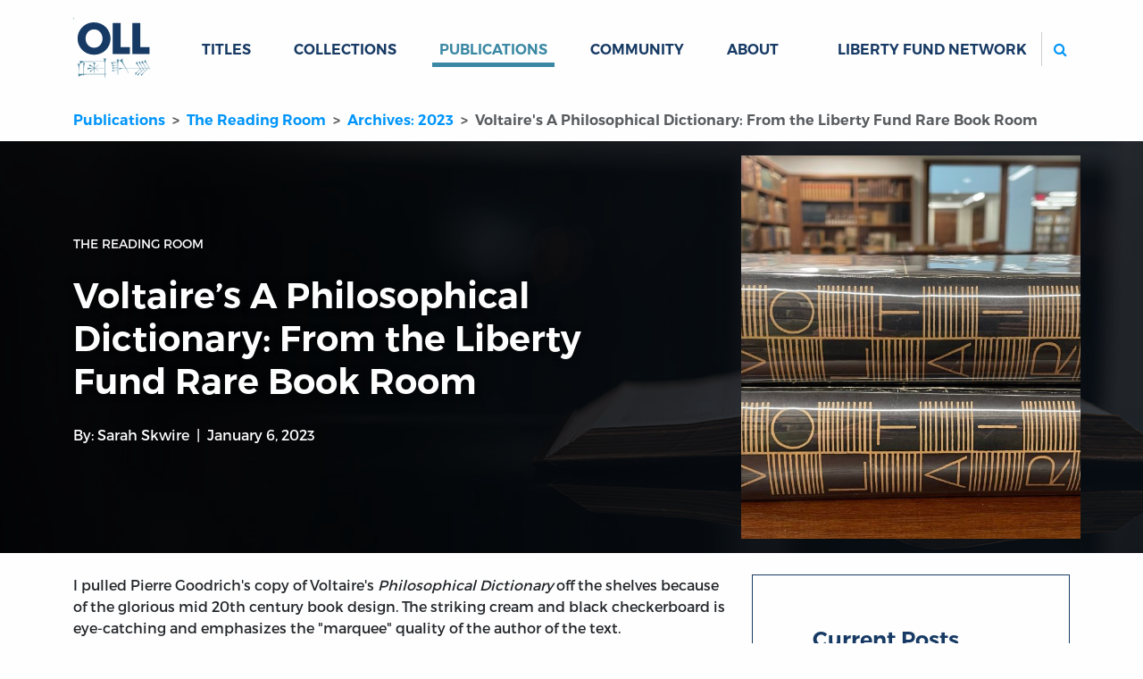

--- FILE ---
content_type: text/html; charset=utf-8
request_url: https://oll.libertyfund.org/publications/reading-room/2023-01-06-skwire-voltaire-philosophical-dictionary-liberty-fund-rare-book-room
body_size: 5281
content:
<!DOCTYPE html>
<html class="h-100">
<head>
  <meta name="viewport" content="width=device-width, initial-scale=1, shrink-to-fit=no">
  <meta name="csrf-param" content="authenticity_token" />
<meta name="csrf-token" content="z-bUytDipK50HbTEgYw5mOeVSBjZ-whFJygrEL4szefAI_N8GuMGwncWlepYREh-JwwsuQii2avoC4FdkBfx3A" />
  
  <meta name="action-cable-url" content="/cable" />
      <link rel="alternate" type="application/rss+xml" title="Recent Additions" href="https://oll.libertyfund.org/rss/recent_additions.rss" />
    <link rel="alternate" type="application/feed+json" title="Recent Additions" href="https://oll.libertyfund.org/rss/recent_additions.json" />
    <link rel="alternate" type="application/rss+xml" title="Books Published By Liberty Fund" href="https://oll.libertyfund.org/rss/books_published_by_liberty_fund.rss" />
    <link rel="alternate" type="application/feed+json" title="Books Published By Liberty Fund" href="https://oll.libertyfund.org/rss/books_published_by_liberty_fund.json" />
    <link rel="alternate" type="application/rss+xml" title="Economics" href="https://oll.libertyfund.org/rss/economics.rss" />
    <link rel="alternate" type="application/feed+json" title="Economics" href="https://oll.libertyfund.org/rss/economics.json" />
    <link rel="alternate" type="application/rss+xml" title="History" href="https://oll.libertyfund.org/rss/history.rss" />
    <link rel="alternate" type="application/feed+json" title="History" href="https://oll.libertyfund.org/rss/history.json" />
    <link rel="alternate" type="application/rss+xml" title="Law" href="https://oll.libertyfund.org/rss/law.rss" />
    <link rel="alternate" type="application/feed+json" title="Law" href="https://oll.libertyfund.org/rss/law.json" />
    <link rel="alternate" type="application/rss+xml" title="Liberty Matters" href="https://oll.libertyfund.org/rss/liberty_matters.rss" />
    <link rel="alternate" type="application/feed+json" title="Liberty Matters" href="https://oll.libertyfund.org/rss/liberty_matters.json" />
    <link rel="alternate" type="application/rss+xml" title="Literature" href="https://oll.libertyfund.org/rss/literature.rss" />
    <link rel="alternate" type="application/feed+json" title="Literature" href="https://oll.libertyfund.org/rss/literature.json" />
    <link rel="alternate" type="application/rss+xml" title="Music" href="https://oll.libertyfund.org/rss/music.rss" />
    <link rel="alternate" type="application/feed+json" title="Music" href="https://oll.libertyfund.org/rss/music.json" />
    <link rel="alternate" type="application/rss+xml" title="Philosophy" href="https://oll.libertyfund.org/rss/philosophy.rss" />
    <link rel="alternate" type="application/feed+json" title="Philosophy" href="https://oll.libertyfund.org/rss/philosophy.json" />
    <link rel="alternate" type="application/rss+xml" title="Political Theory" href="https://oll.libertyfund.org/rss/political_theory.rss" />
    <link rel="alternate" type="application/feed+json" title="Political Theory" href="https://oll.libertyfund.org/rss/political_theory.json" />
    <link rel="alternate" type="application/rss+xml" title="Quotations" href="https://oll.libertyfund.org/rss/quotations.rss" />
    <link rel="alternate" type="application/feed+json" title="Quotations" href="https://oll.libertyfund.org/rss/quotations.json" />
    <link rel="alternate" type="application/rss+xml" title="Reading Room" href="https://oll.libertyfund.org/rss/reading_room.rss" />
    <link rel="alternate" type="application/feed+json" title="Reading Room" href="https://oll.libertyfund.org/rss/reading_room.json" />
    <link rel="alternate" type="application/rss+xml" title="Religion" href="https://oll.libertyfund.org/rss/religion.rss" />
    <link rel="alternate" type="application/feed+json" title="Religion" href="https://oll.libertyfund.org/rss/religion.json" />
    <link rel="alternate" type="application/rss+xml" title="Science" href="https://oll.libertyfund.org/rss/science.rss" />
    <link rel="alternate" type="application/feed+json" title="Science" href="https://oll.libertyfund.org/rss/science.json" />
    <link rel="alternate" type="application/rss+xml" title="Sociology" href="https://oll.libertyfund.org/rss/sociology.rss" />
    <link rel="alternate" type="application/feed+json" title="Sociology" href="https://oll.libertyfund.org/rss/sociology.json" />
    <link rel="alternate" type="application/rss+xml" title="War And Peace" href="https://oll.libertyfund.org/rss/war_and_peace.rss" />
    <link rel="alternate" type="application/feed+json" title="War And Peace" href="https://oll.libertyfund.org/rss/war_and_peace.json" />

  <title data-turbo-track="true">Voltaire&#39;s A Philosophical Dictionary: From the Liberty Fund Rare Book Room | Online Library of Liberty</title>
  <link rel="stylesheet" href="https://cdnjs.cloudflare.com/ajax/libs/font-awesome/4.7.0/css/font-awesome.min.css">
  <script src="https://code.jquery.com/jquery-3.3.1.slim.min.js"></script>
  <meta data-turbo-track="reload" name="description" content="I pulled Pierre Goodrich's copy of Voltaire's Philosophical Dictionary off the shelves because of the glorious mid 20th century book design. The striking cream and black checkerboard is eye-catching and emphasizes the "marquee" quality of the author of the text." /><meta data-turbo-track="reload" property="og:title" content="Voltaire's A Philosophical Dictionary: From the Liberty Fund Rare Book Room | Online Library of Liberty" /><meta data-turbo-track="reload" property="og:description" content="I pulled Pierre Goodrich's copy of Voltaire's Philosophical Dictionary off the shelves because of the glorious mid 20th century book design. The striking cream and black checkerboard is eye-catching and emphasizes the "marquee" quality of the author of the text." /><meta data-turbo-track="reload" property="og:image" content="https://oll-resources.s3.us-east-2.amazonaws.com/oll3/store/posts/cc38d0af96f99cc5f0784c7100ac5a48.jpeg" /><meta data-turbo-track="reload" property="og:url" content="https://oll.libertyfund.org/publications/reading-room/2023-01-06-skwire-voltaire-philosophical-dictionary-liberty-fund-rare-book-room" /><meta data-turbo-track="reload" name="twitter:card" content="summary_large_image" /><meta data-turbo-track="reload" name="twitter:title" content="Voltaire's A Philosophical Dictionary: From the Liberty Fund Rare Book Room | Online Library of Liberty" /><meta data-turbo-track="reload" name="twitter:description" content="I pulled Pierre Goodrich's copy of Voltaire's Philosophical Dictionary off the shelves because of the glorious mid 20th century book design. The striking cream and black checkerboard is eye-catching and emphasizes the "marquee" quality of the author of the text." /><meta data-turbo-track="reload" name="twitter:image" content="https://oll-resources.s3.us-east-2.amazonaws.com/oll3/store/posts/cc38d0af96f99cc5f0784c7100ac5a48.jpeg" /><meta data-turbo-track="reload" property="twitter:url" content="https://oll.libertyfund.org/publications/reading-room/2023-01-06-skwire-voltaire-philosophical-dictionary-liberty-fund-rare-book-room" /><meta data-turbo-track="reload" property="twitter:domain" content="oll.libertyfund.org" />
  <link rel="canonical" href="https://oll.libertyfund.org/publications/reading-room/2023-01-06-skwire-voltaire-philosophical-dictionary-liberty-fund-rare-book-room" data-turbo-track="reload"></link>
  <link rel="stylesheet" href="/assets/application-1183458af13e1d078c61acfe89ff6ff5d78d5a6d03e77dc207809ca3fb66e790.css" data-turbo-track="reload" />
  <script src="/assets/application-cefdcccee6f900ebb143f6a96ab1feeb46a5c77d061eba71291c8f850671ec41.js" data-turbo-track="reload" defer="defer"></script>
    <!-- Google Tag Manager -->
  <script>(function(w,d,s,l,i){w[l]=w[l]||[];w[l].push({'gtm.start':
  new Date().getTime(),event:'gtm.js'});var f=d.getElementsByTagName(s)[0],
  j=d.createElement(s),dl=l!='dataLayer'?'&l='+l:'';j.async=true;j.src=
  'https://www.googletagmanager.com/gtm.js?id='+i+dl;f.parentNode.insertBefore(j,f);
  })(window,document,'script','dataLayer','GTM-MRXH35R');</script>
  <!-- End Google Tag Manager -->

  
  
</head>

<body class="d-flex flex-column clean neeson">
    <!-- Google Tag Manager (noscript) -->
  <noscript><iframe src="https://www.googletagmanager.com/ns.html?id=GTM-MRXH35R"
  height="0" width="0" style="display:none;visibility:hidden"></iframe></noscript>
  <!-- End Google Tag Manager (noscript) -->

  <header>
  <nav class="navbar navbar-expand-lg" id="main-navigation">
    <div class="container">
      <a class="navbar-brand" id="oll-logo" title="Home Page | The Online Library of Liberty" href="/">
      <img alt="The Online Library of Liberty" width="86" height="86" src="/assets/oll-logo-stacked-a38794da269bcdab15520fcbdfb162c49c5a7e99b89771daa1c33dc89b653a02.svg" />
</a>      <div class="mobile-controls">
        <button type="button" class="navbar-toggler" data-bs-toggle="collapse" data-bs-target="#mobile-search" aria-controls="mobile-search" aria-expanded="false" aria-label="Toggle search">
          <label for="m-search"><i class="fa fa-search btn icon-color-blue"></i><span class="visually-hidden">Search</span></label>
        </button>
        <button type="button" class="navbar-toggler" data-bs-toggle="collapse" data-bs-target="#site-links" aria-controls="site-links" aria-expanded="false" aria-label="Toggle navigation">
          <span class="navbar-toggler-icon"></span>
        </button>
      </div>
      <div class="collapse navbar-collapse d-sm-none" id="mobile-search">
        <ul class="navbar-nav me-auto mb-0 d-sm-none">
          <li class="nav-item" id="mobile_search_container">
            <form id="mobile_search" action="/search/results" class="py-1 bg-light">
              <input id="m-search" type="search" name="q" autocomplete="off" autocorrect="off" autocapitalize="off" spellcheck="false" class="form-control rounded-2 border border-secondary d-sm-none" placeholder="Search...">
            </form>
          </li>
        </ul>
      </div>
      <div class="collapse navbar-collapse" id="site-links">
        <ul class="navbar-nav me-auto mb-0">
          <li class="nav-item dropdown" data-controller="hover">
          <a id="titles-menu-item" class="text-uppercase link-dropdown dropdown-toggle nav-link" aria-expanded="false" href="/titles">Titles</a>
          <ul class="dropdown-menu" aria-labelledby="titles-menu-item">
            <li><a class="dropdown-item" href="/titles/categories">By Category</a></li>
            <li><a class="dropdown-item" href="/titles/by-author">By Author</a></li>
            <li><a class="dropdown-item" href="/titles/by-editor">By Editor</a></li>
            <li><a class="dropdown-item" href="/titles/by-translator">By Translator</a></li>
          </ul>
</li>          <li class="case nav-item dropdown" data-controller="hover">
          <a id="collections-menu-item" class="text-uppercase text-uppercase link-dropdown dropdown-toggle nav-link" aria-expanded="false" href="/collections">Collections</a>
          <ul class="dropdown-menu" aria-labelledby="collections-menu-item">
            <li><a class="dropdown-item" href="/collections/categories">By Category</a></li>
            <li><a class="dropdown-item" href="/collections/time-periods">By Time Period</a></li>
            <li><a class="dropdown-item" href="/collections/themes">By Theme</a></li>
            <li><a class="dropdown-item" href="/collections/regions">By Region</a></li>
            <li><a class="dropdown-item" href="/collections/people-by-name">People by Name</a></li>
            <li><a class="dropdown-item" href="/collections/people-by-categories">People by Category</a></li>
            <li><a class="dropdown-item" href="/collections/quotes-by-authors">Quotes by Author</a></li>
            <li><a class="dropdown-item" href="/collections/quotes-by-categories">Quotes by Category</a></li>
          </ul>
</li>          <li class="nav-item dropdown" data-controller="hover">
            <a id="publications-menu-item" class="text-uppercase link-dropdown dropdown-toggle nav-link active" aria-expanded="false" href="/publications">Publications</a>
            <ul class="dropdown-menu" aria-labelledby="publications-menu-item">
              <li><a class="dropdown-item" href="/publications/liberty-matters">Liberty Matters</a></li>
              <li><a class="dropdown-item" href="/publications/reading-room">The Reading Room</a></li>
              <li><a class="dropdown-item" href="/pages">By Category</a></li>
            </ul>
</li>          <li class="nav-item">
            <a class="text-uppercase nav-link link-dropdown" href="/community">Community</a>
          </li>
          <li class="nav-item dropdown" data-controller="hover">
            <a id="about-menu-item" class="text-uppercase link-dropdown dropdown-toggle nav-link" aria-expanded="false" href="/about-the-oll">About</a>
            <ul class="dropdown-menu" aria-labelledby="about-menu-item">
              <li><a class="dropdown-item" href="/newsletter">Newsletter</a></li>
              <li><a class="dropdown-item" href="/contact-us">Contact</a></li>
            </ul>
</li>        </ul>
        <ul class="navbar-nav ms-auto mb-2 mb-lg-0">
          <li class="nav-item dropdown" data-controller="hover">
            <a class="text-uppercase nav-link link-dropdown dropdown-toggle" id="network-menu-item" aria-expanded="false">Liberty Fund Network</a>
            <ul class="dropdown-menu" aria-labelledby="network-menu-item">
              <li><a class="dropdown-item" href="https://www.libertyfund.org">Liberty Fund</a></li>
              <li><a class="dropdown-item" href="https://www.econlib.org">EconLib</a></li>
              <li><a class="dropdown-item" href="https://www.lawliberty.org">Law &amp; Liberty</a></li>
              <li><a class="dropdown-item" href="https://www.adamsmithworks.org">Adam Smith Works</a></li>
            </ul>
          </li>
          <li class="nav-item spacer d-xl-none">&nbsp;</li>
          <li class="nav-item d-none d-lg-block ms-xl-4" id="site_search_container">
            <form id="site_search" action="/search/results" class="ms-lg-3 d-lg-flex pt-3 pt-lg-0">
              <label for="search" class="search-btn d-none d-lg-block"><i class="fa fa-search btn icon-color-blue"></i><span class="visually-hidden">Search</span></label>
              <input id="search" type="search" name="q" autocomplete="off" autocorrect="off" autocapitalize="off" spellcheck="false" class="form-control rounded-2 border border-secondary" placeholder="Search...">
            </form>
          </li>
        </ul>
      </div>
    </div>
  </nav>
</header>

  <main class="container posts">
    <nav aria-label="breadcrumb">
  <ol class="breadcrumb oll">
      <li class="breadcrumb-item" aria-current="false">
        <a href="/publications">Publications</a>
</li>      <li class="breadcrumb-item" aria-current="false">
        <a href="/publications/reading-room">The Reading Room</a>
</li>      <li class="breadcrumb-item" aria-current="false">
        <a href="/publications/reading-room/archives/2023">Archives: 2023</a>
</li>      <li class="breadcrumb-item active" aria-current="page">
        Voltaire&#39;s A Philosophical Dictionary: From the Liberty Fund Rare Book Room
</li>  </ol>
</nav>



<div class="break-container blue-hero hero-unit reading-room mb-sm-4 mb-xs-3" style="background-image: url('https://oll-resources.s3.us-east-2.amazonaws.com/oll3/store/posts/9e887d8ce0e7ecb4dbbf523163f71a40.jpg')">
  <div class="container">
    <div class="row">
      <div class="col-sm-8 py-sm-3 py-lg-5">
        <div class="row">
          <div class="col-md-10 post-head">
            <small class="text-uppercase my-4 d-block">The Reading Room</small>
            <h1 id="post_246">Voltaire’s A Philosophical Dictionary: From the Liberty Fund Rare Book Room
</h1>
            <p class="byline my-4">
              By: <a href="/people/sarah-skwire">Sarah Skwire</a>
              <time datetime="2023-01-06 07:00:00 -0500">January 6, 2023</time>
            </p>
          </div>
        </div>
      </div>
      <div class="col-sm-4 my-3 p-0 picture-block" style="background-image: url('https://oll-resources.s3.us-east-2.amazonaws.com/oll3/store/posts/cc38d0af96f99cc5f0784c7100ac5a48.jpeg')">
      </div>
    </div>
  </div>
</div>

<div class="row mb-5">
  <div class="col-md-8" data-controller="footnote decorator">

    <div class="post-content">
      <div class="trix-text">I pulled Pierre Goodrich's copy of Voltaire's <em>Philosophical Dictionary </em>off the shelves because of the glorious mid 20th century book design. The striking cream and black checkerboard is eye-catching and emphasizes the "marquee" quality of the author of the text.</div>
    </div>

    

    <div class="related-card ms-3 my-3 p-3 float-end">
    <h3 class="related-card-header">Related links:</h3>
    <ul>
      <li><a href="https://oll.libertyfund.org/person/voltaire">Voltaire at the OLL</a></li>
      <li><a href="https://oll.libertyfund.org/title/fleming-the-works-of-voltaire-a-contemporary-version-in-21-vols">Explore the Complete Works of Voltaire</a></li>
      <li><a href="https://www.adamsmithworks.org/speakings/what-adam-smith-ate-voltaire-and-the-vegetarian-salad">Dine with Voltaire and Adam Smith</a></li>
    </ul>
</div>
    
    <div class="post-content">
      <div class="trix-text">The front cover takes the same approach. The book's somewhat lackluster title completely disappears in favor of a cleverly designed quartering of Voltaire's name that repeats the checkerboard theme from the spine, while working a variation on it.<img src="https://oll-resources.s3.us-east-2.amazonaws.com/oll3/store/posts/ebfea21b13d9d9600f97c7c6bb672960.jpeg" width="471" height="674" class="img-fluid">The title page then literally writes Voltaire's name over the top of the title of the text, and then underlines the whole with, yes, another iteration of Voltaire's name--this time in full. It's a charming bit of design that, to me, suggests very careful marketing on Coventry House's part. The title "A Philosophical Dictionary" isn't liable to make books leap off the shelves. But "Voltaire"? There's a name to conjure sales! <br><br><img src="https://oll-resources.s3.us-east-2.amazonaws.com/oll3/store/posts/5adfa43e729f77e94ae58d4a49f3ba26.jpeg" width="500" height="714" class="img-fluid"><br>Inside, we find a helpful reading list from Pierre Goodrich. Labelled "Fourth Year Assignment," the list may record an assignment he had as a student or it may be a part of some later, life-long learning project or Great Books Club reading. Whatever the source of the reading list, the fairly large number of unchecked and (possibly) unread items on it may be of some comfort to those of us closing out the first week of the new year and discovering we are already always behind on our resolutions. <br><br><img src="https://oll-resources.s3.us-east-2.amazonaws.com/oll3/store/posts/ac1c2a710e67678515621a8885e6d55a.jpeg" width="500" height="785" class="img-fluid">
</div>
    </div>

    


    <dialog data-footnote-target="popper" class="pop" data-action="click->footnote#hide"></dialog>
  </div>
  <div class="col-md-4">
    <div class="related-card">
  <h4 class="related-card-header">Current Posts</h4>
  <div class="related-card-body">
    <div class="list-group">
      <a class="list-group-item list-group-item-action" href="/publications/reading-room/2026-01-07-7-noyola-contreras-ai-game-changing">7 Reasons Why AI Isn’t As Game-changing As You Fear (Jan 07, 2026)</a>
      <a class="list-group-item list-group-item-action" href="/publications/reading-room/2025-12-03-unlocking-the-mystery-of-the-beauty-that-launched-a-thousand-ships">Unlocking the Mystery of the Beauty that Launched a Thousand Ships (Dec 03, 2025)</a>
      <a class="list-group-item list-group-item-action" href="/publications/reading-room/2025-11-12-purge-your-enthusiasm-the-life-changing-legacy-of-america-s-greatest-post-seinfeld-comedy-series">Purge Your Enthusiasm: The Life-Changing Legacy of America’s Greatest Post-Seinfeld Comedy Series (Nov 12, 2025)</a>
      <a class="list-group-item list-group-item-action" href="/publications/reading-room/2025-10-29-herbert-spencer-slavery-income-tax">Herbert Spencer, Slavery &amp; Income Tax (Oct 29, 2025)</a>
      <a class="list-group-item list-group-item-action active" href="/publications/reading-room/archives">Archived Posts…</a>
    </div>
  </div>
</div>



<div class="sticky-top mt-3" style="top: 1rem">
  
  
</div>

  </div>
</div>
<div class="row mb-5">
  <div class="col-md-8">
    <div class="comments" data-turbo="true">
      <h2>Comments:</h2>
      <h3>Andrea Mays <time datetime="2023-01-11">Jan 11, 2023</time></h3>
<p>This is beautiful!  Thank you for sharing this stunning binding for a book worthy of the designer’s effort.</p>
<hr>
      <div class="frame-loading">
                <div class="m-4 spinner-border text-secondary loading-indicator" role="status">
  <span class="visually-hidden">Loading...</span>
</div>

      </div>
    </div>
  </div>
</div>

  </main>
  <footer class="footer mt-auto text-white" data-turbo="false">
  <div class="container px-5 px-md-3 pb-lg-5 pt-lg-3">
    <div class="row">
      <div class="col-md">
        <a href="/" class="logo"><img src="/assets/oll-logo-white-on-dblue-ba4bbd4ded0c0d231428daa06f140dfbd96a23168a33ac95018e34c1235b4e74.svg" alt="Online Library of Liberty logo"></a>
        <h4>The Online Library <span class="nobr">of Liberty</span></h4>
        <p><strong>Liberty Fund, Inc.</strong></p>
        <p class="street-address">
          11301 North <span class="nobr">Meridian Street</span><br>
          Carmel, IN <span class="nobr">46032-4564</span>, USA
        </p>
        <p class="email">
          <a href="mailto:oll@libertyfund.org">oll@libertyfund.org</a>
        </p>
      </div>
      <div class="col-md pt-3">
        <h4><a href="/about-the-oll">About</a></h4>
        <p><a href="/about-the-oll">About the OLL</a></p>
        <p><a href="/contact-us">Contact Us</a></p>
        <p><a href="/privacy_policy">Privacy Policy</a></p>
        <p><a href="/collections/goodrich-seminar-room">Goodrich Seminar Room</a></p>
      </div>
      <div class="col-md pt-3">
        <h4><a href="/publications">Publications</a></h4>
        <p><a href="/titles">Titles</a></p>
        <p><a href="/publications/liberty-matters">Liberty Matters</a></p>
        <p><a href="/publications/reading-room">The Reading Room</a></p>
      </div>
      <div class="col-md pt-3">
        <h4><a href="/collections/themes/learning-guides">Resources</a></h4>
        <p><a href="/collections">Collections</a></p>
        <p><a href="/collections/quotes-by-authors">Quotes</a></p>
        <p><a href="/community">Virtual Reading Groups</a></p>
      </div>
      <div class="col-lg pt-3">
        <iframe src="/mc-form-footer.html" frameborder="0" scrolling="no" style="display:block;height:340px;width:100%;"></iframe>
      </div>
    </div>
  </div>
  
  <div class="legal text-muted bg-dark">
    ©Copyright 2003 –
    2026
    Liberty Fund, Inc. All rights reserved.
  </div>
</footer>

  
    <script>
    (function(i,s,o,g,r,a,m){i['GoogleAnalyticsObject']=r;i[r]=i[r]||function(){
    (i[r].q=i[r].q||[]).push(arguments)},i[r].l=1*new Date();a=s.createElement(o),
    m=s.getElementsByTagName(o)[0];a.async=1;a.src=g;m.parentNode.insertBefore(a,m)
    })(window,document,'script','https://www.google-analytics.com/analytics.js','ga');

    ga('create', 'UA-3754298-1', 'auto');
    ga('send', 'pageview');

    $(document).on('click', 'a.download-track', function(evt){
      evt.preventDefault();
      var url = $(this).attr('href');
      ga('send', 'event', 'download', 'click', url, {
        'transport': 'beacon',
        'hitCallback': function(){
          document.location = url;
        }
      });
    });
  </script>

</body>
</html>
